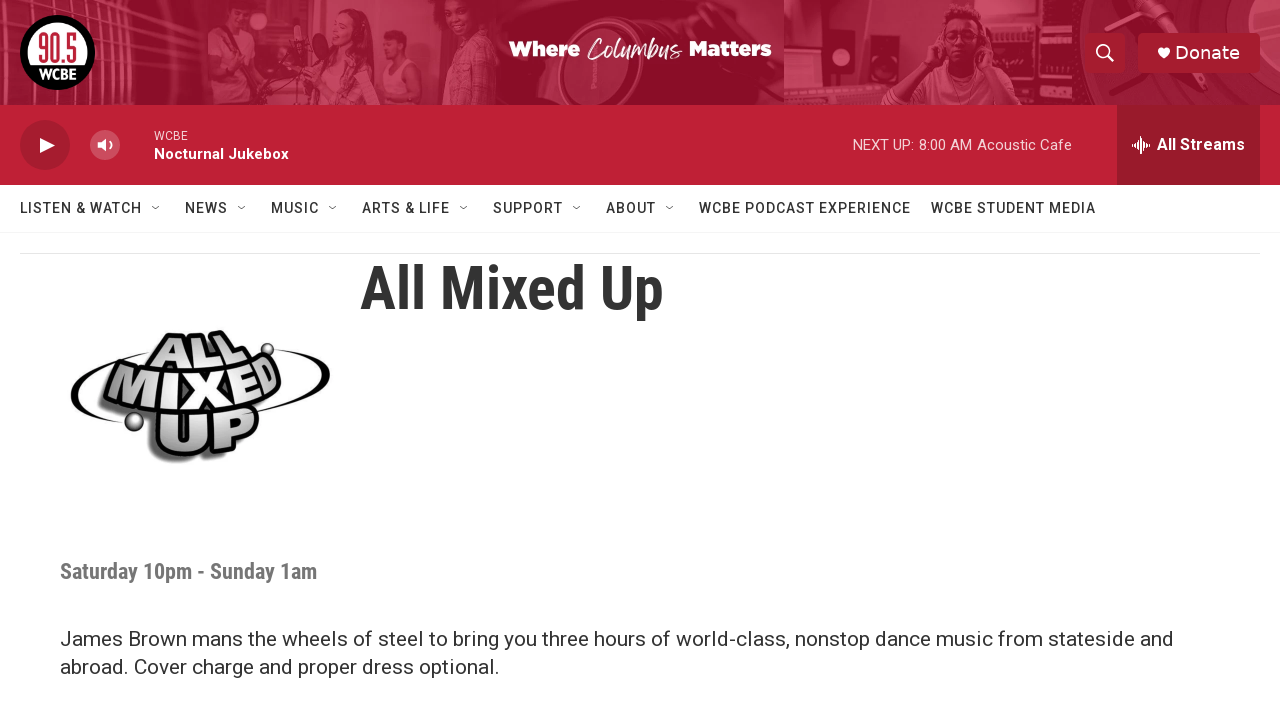

--- FILE ---
content_type: text/html; charset=utf-8
request_url: https://www.google.com/recaptcha/api2/aframe
body_size: 268
content:
<!DOCTYPE HTML><html><head><meta http-equiv="content-type" content="text/html; charset=UTF-8"></head><body><script nonce="JzkQePzHRuqymmSm_bkVgg">/** Anti-fraud and anti-abuse applications only. See google.com/recaptcha */ try{var clients={'sodar':'https://pagead2.googlesyndication.com/pagead/sodar?'};window.addEventListener("message",function(a){try{if(a.source===window.parent){var b=JSON.parse(a.data);var c=clients[b['id']];if(c){var d=document.createElement('img');d.src=c+b['params']+'&rc='+(localStorage.getItem("rc::a")?sessionStorage.getItem("rc::b"):"");window.document.body.appendChild(d);sessionStorage.setItem("rc::e",parseInt(sessionStorage.getItem("rc::e")||0)+1);localStorage.setItem("rc::h",'1769344391059');}}}catch(b){}});window.parent.postMessage("_grecaptcha_ready", "*");}catch(b){}</script></body></html>